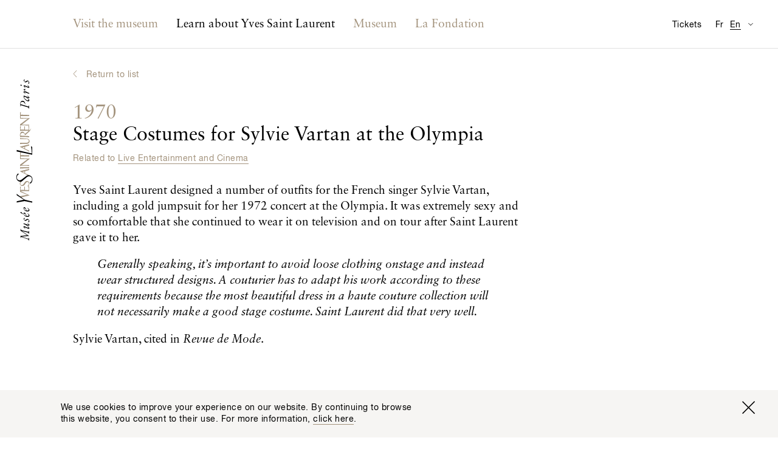

--- FILE ---
content_type: text/html; charset=utf-8
request_url: https://museeyslparis.com/en/biography/costume-de-scene-pour-sylvie-vartan-a-lolympia?theme=theater_and_pierre-berge_and_haute-couture-house
body_size: 7999
content:

<!DOCTYPE html>
<html xmlns="http://www.w3.org/1999/xhtml" lang="en" class="">

    
        <head>
            <link rel="stylesheet" href="https://museeyslparis.com/_assets/dist/css/main.min.css?v=4">
            <link rel="home" href="https://museeyslparis.com/en/">
                                                                                                <link rel="alternate" href="https://museeyslparis.com/biographie/costume-de-scene-pour-sylvie-vartan-a-lolympia" hreflang="fr">
                                                                                                <link rel="alternate" href="https://museeyslparis.com/en/biography/costume-de-scene-pour-sylvie-vartan-a-lolympia" hreflang="en">
            
            <meta charset="utf-8">
            <meta http-equiv="x-ua-compatible" content="ie=edge">
            <meta name="viewport" content="width=device-width, initial-scale=1">
            <meta name="mobile-web-app-capable" content="yes">
            <meta name="google-site-verification" content="J7A-4FFIOYPdZDVNWmnmzG054f9-IuNvi61wH4Of4fo" />
            <link rel="shortcut icon" type="image/x-icon" href="/favicon.ico">

                                                
                                        
                                        
                                        
            
	<!-- This site is optimized with the Sprout SEO plugin - https://sprout.barrelstrengthdesign.com/craft-plugins/seo -->
	<title>Stage Costumes for Sylvie Vartan at the Olympia - Musée Yves Saint Laurent Paris</title>
	<meta name="description" content="Yves Saint Laurent designed a number of outfits for the French singer Sylvie Vartan, including a gold jumpsuit for her 1972 concert at the Olympia. It was extre">
	<meta name="keywords" content="ysl,yves saint laurent,paris,mode,fashion,couture,musée,museum">
	<link rel="canonical" href="https://museeyslparis.com/en/biography/costume-de-scene-pour-sylvie-vartan-a-lolympia">
	<meta property="og:type" content="website">
	<meta property="og:site_name" content="Musée Yves Saint Laurent Paris">
	<meta property="og:url" content="https://museeyslparis.com/en/biography/costume-de-scene-pour-sylvie-vartan-a-lolympia">
	<meta property="og:title" content="Stage Costumes for Sylvie Vartan at the Olympia">
	<meta property="og:description" content="Yves Saint Laurent designed a number of outfits for the French singer Sylvie Vartan, including a gold jumpsuit for her 1972 concert at the Olympia. It was extre">
	<meta property="og:image" content="https://s3-eu-west-1.amazonaws.com/musee-ysl-paris/covers/_seoFacebook/2012_01_1555342-2.jpg">
	<meta property="og:image:width" content="1200">
	<meta property="og:image:height" content="639">
	<meta property="og:locale" content="en">
	<meta name="twitter:card" content="summary">
	<meta name="twitter:site" content="@museeyslparis">
	<meta name="twitter:creator" content="@museeyslparis">
	<meta name="twitter:url" content="https://museeyslparis.com/en/biography/costume-de-scene-pour-sylvie-vartan-a-lolympia">
	<meta name="twitter:title" content="Stage Costumes for Sylvie Vartan at the Olympia">
	<meta name="twitter:description" content="Yves Saint Laurent designed a number of outfits for the French singer Sylvie Vartan, including a gold jumpsuit for her 1972 concert at the Olympia. It was extre">
	<meta name="twitter:image" content="https://s3-eu-west-1.amazonaws.com/musee-ysl-paris/covers/_seo/2012_01_1555342-2.jpg">
	<meta name="google-site-verification" property="google-site-verification" content="eOwLm09XZOwG6Mp2i9vjBUEE0kVzbUkVgeCswdqs9II">
		
<script type="application/ld+json">
{
    "@context": "http://schema.org/",
    "@type": "NGO",
    "name": "Mus\u00e9e Yves Saint Laurent Paris",
    "alternateName": "Mus\u00e9e YSL Paris",
    "description": "Le Mus\u00e9e Yves Saint Laurent Paris expose l\u2019\u0153uvre du couturier, \u00e0 travers un parcours r\u00e9trospectif et des expositions temporaires th\u00e9matiques.",
    "url": "https://museeyslparis.com/",
    "telephone": "+33 (0)1 44 31 64 00 ",
    "email": "&#109;&#97;&#105;&#108;&#116;&#111;&#58;&#99;&#111;&#110;&#116;&#97;&#99;&#116;&#64;&#109;&#117;&#115;&#101;&#101;&#121;&#115;&#108;&#112;&#97;&#114;&#105;&#115;&#46;&#99;&#111;&#109;",
    "image": {
        "@type": "ImageObject",
        "url": "https://s3-eu-west-1.amazonaws.com/musee-ysl-paris/covers/_seoFacebook/2012_01_1555342-2.jpg",
        "height": 754,
        "width": 997
    },
    "contactPoint": [
        {
            "@type": "ContactPoint",
            "contactType": "reservations",
            "telephone": "+33 (0)1 44 31 64 00 "
        }
    ],
    "address": {
        "@type": "PostalAddress",
        "addressCountry": "FR",
        "addressLocality": "Paris",
        "postalCode": "75116",
        "streetAddress": "5 avenue Marceau "
    },
    "foundingDate": "2002-12-05T01:00:00+01:00",
    "sameAs": [
        "https://www.facebook.com/museeyslparis/",
        "https://twitter.com/museeyslparis",
        "https://www.instagram.com/museeyslparis/",
        "https://www.youtube.com/user/FondationPBYSL"
    ]
}
</script>
			
<script type="application/ld+json">
{
    "@context": "http://schema.org/",
    "@type": "Website",
    "name": "Mus\u00e9e Yves Saint Laurent Paris",
    "alternateName": "Mus\u00e9e YSL Paris",
    "description": "Le Mus\u00e9e Yves Saint Laurent Paris expose l\u2019\u0153uvre du couturier, \u00e0 travers un parcours r\u00e9trospectif et des expositions temporaires th\u00e9matiques.",
    "keywords": "ysl,yves saint laurent,paris,mode,fashion,couture,mus\u00e9e,museum",
    "url": "https://museeyslparis.com/",
    "image": {
        "@type": "ImageObject",
        "url": "https://s3-eu-west-1.amazonaws.com/musee-ysl-paris/covers/_seoFacebook/2012_01_1555342-2.jpg",
        "height": 754,
        "width": 997
    },
    "author": {
        "@type": "NGO",
        "name": "Mus\u00e9e Yves Saint Laurent Paris",
        "alternateName": "Mus\u00e9e YSL Paris",
        "description": "Le Mus\u00e9e Yves Saint Laurent Paris expose l\u2019\u0153uvre du couturier, \u00e0 travers un parcours r\u00e9trospectif et des expositions temporaires th\u00e9matiques.",
        "url": "https://museeyslparis.com/",
        "telephone": "+33 (0)1 44 31 64 00 ",
        "email": "&#109;&#97;&#105;&#108;&#116;&#111;&#58;&#99;&#111;&#110;&#116;&#97;&#99;&#116;&#64;&#109;&#117;&#115;&#101;&#101;&#121;&#115;&#108;&#112;&#97;&#114;&#105;&#115;&#46;&#99;&#111;&#109;",
        "image": {
            "@type": "ImageObject",
            "url": "https://s3-eu-west-1.amazonaws.com/musee-ysl-paris/covers/_seoFacebook/2012_01_1555342-2.jpg",
            "height": 754,
            "width": 997
        },
        "contactPoint": [
            {
                "@type": "ContactPoint",
                "contactType": "reservations",
                "telephone": "+33 (0)1 44 31 64 00 "
            }
        ],
        "address": {
            "@type": "PostalAddress",
            "addressCountry": "FR",
            "addressLocality": "Paris",
            "postalCode": "75116",
            "streetAddress": "5 avenue Marceau "
        },
        "foundingDate": "2002-12-05T01:00:00+01:00",
        "sameAs": [
            "https://www.facebook.com/museeyslparis/",
            "https://twitter.com/museeyslparis",
            "https://www.instagram.com/museeyslparis/",
            "https://www.youtube.com/user/FondationPBYSL"
        ]
    },
    "copyrightHolder": {
        "@type": "NGO",
        "name": "Mus\u00e9e Yves Saint Laurent Paris",
        "alternateName": "Mus\u00e9e YSL Paris",
        "description": "Le Mus\u00e9e Yves Saint Laurent Paris expose l\u2019\u0153uvre du couturier, \u00e0 travers un parcours r\u00e9trospectif et des expositions temporaires th\u00e9matiques.",
        "url": "https://museeyslparis.com/",
        "telephone": "+33 (0)1 44 31 64 00 ",
        "email": "&#109;&#97;&#105;&#108;&#116;&#111;&#58;&#99;&#111;&#110;&#116;&#97;&#99;&#116;&#64;&#109;&#117;&#115;&#101;&#101;&#121;&#115;&#108;&#112;&#97;&#114;&#105;&#115;&#46;&#99;&#111;&#109;",
        "image": {
            "@type": "ImageObject",
            "url": "https://s3-eu-west-1.amazonaws.com/musee-ysl-paris/covers/_seoFacebook/2012_01_1555342-2.jpg",
            "height": 754,
            "width": 997
        },
        "contactPoint": [
            {
                "@type": "ContactPoint",
                "contactType": "reservations",
                "telephone": "+33 (0)1 44 31 64 00 "
            }
        ],
        "address": {
            "@type": "PostalAddress",
            "addressCountry": "FR",
            "addressLocality": "Paris",
            "postalCode": "75116",
            "streetAddress": "5 avenue Marceau "
        },
        "foundingDate": "2002-12-05T01:00:00+01:00",
        "sameAs": [
            "https://www.facebook.com/museeyslparis/",
            "https://twitter.com/museeyslparis",
            "https://www.instagram.com/museeyslparis/",
            "https://www.youtube.com/user/FondationPBYSL"
        ]
    },
    "creator": {
        "@type": "NGO",
        "name": "Mus\u00e9e Yves Saint Laurent Paris",
        "alternateName": "Mus\u00e9e YSL Paris",
        "description": "Le Mus\u00e9e Yves Saint Laurent Paris expose l\u2019\u0153uvre du couturier, \u00e0 travers un parcours r\u00e9trospectif et des expositions temporaires th\u00e9matiques.",
        "url": "https://museeyslparis.com/",
        "telephone": "+33 (0)1 44 31 64 00 ",
        "email": "&#109;&#97;&#105;&#108;&#116;&#111;&#58;&#99;&#111;&#110;&#116;&#97;&#99;&#116;&#64;&#109;&#117;&#115;&#101;&#101;&#121;&#115;&#108;&#112;&#97;&#114;&#105;&#115;&#46;&#99;&#111;&#109;",
        "image": {
            "@type": "ImageObject",
            "url": "https://s3-eu-west-1.amazonaws.com/musee-ysl-paris/covers/_seoFacebook/2012_01_1555342-2.jpg",
            "height": 754,
            "width": 997
        },
        "contactPoint": [
            {
                "@type": "ContactPoint",
                "contactType": "reservations",
                "telephone": "+33 (0)1 44 31 64 00 "
            }
        ],
        "address": {
            "@type": "PostalAddress",
            "addressCountry": "FR",
            "addressLocality": "Paris",
            "postalCode": "75116",
            "streetAddress": "5 avenue Marceau "
        },
        "foundingDate": "2002-12-05T01:00:00+01:00",
        "sameAs": [
            "https://www.facebook.com/museeyslparis/",
            "https://twitter.com/museeyslparis",
            "https://www.instagram.com/museeyslparis/",
            "https://www.youtube.com/user/FondationPBYSL"
        ]
    },
    "sameAs": [
        "https://www.facebook.com/museeyslparis/",
        "https://twitter.com/museeyslparis",
        "https://www.instagram.com/museeyslparis/",
        "https://www.youtube.com/user/FondationPBYSL"
    ]
}
</script>
			
<script type="application/ld+json">
{
    "@context": "http://schema.org/",
    "@type": "Place",
    "name": "Mus\u00e9e Yves Saint Laurent Paris",
    "alternateName": "Mus\u00e9e YSL Paris",
    "description": "Le Mus\u00e9e Yves Saint Laurent Paris expose l\u2019\u0153uvre du couturier, \u00e0 travers un parcours r\u00e9trospectif et des expositions temporaires th\u00e9matiques.",
    "url": "https://museeyslparis.com/",
    "image": {
        "@type": "ImageObject",
        "url": "https://s3-eu-west-1.amazonaws.com/musee-ysl-paris/covers/_seoFacebook/2012_01_1555342-2.jpg",
        "height": 754,
        "width": 997
    },
    "telephone": "+33 (0)1 44 31 64 00 ",
    "address": {
        "@type": "PostalAddress",
        "addressCountry": "FR",
        "addressLocality": "Paris",
        "postalCode": "75116",
        "streetAddress": "5 avenue Marceau "
    },
    "geo": {
        "@type": "GeoCoordinates",
        "latitude": "48.865602",
        "longitude": "2.2992643"
    },
    "sameAs": [
        "https://www.facebook.com/museeyslparis/",
        "https://twitter.com/museeyslparis",
        "https://www.instagram.com/museeyslparis/",
        "https://www.youtube.com/user/FondationPBYSL"
    ]
}
</script>
	
                                    <meta name="theme-color" content="#ffffff">

            <script async>document.getElementsByTagName('html')[0].className += ' js';</script>
            <script src="https://code.jquery.com/jquery-3.2.1.min.js" integrity="sha256-hwg4gsxgFZhOsEEamdOYGBf13FyQuiTwlAQgxVSNgt4=" crossorigin="anonymous"></script>
            <script defer>window.jQuery || document.write('<script src="https://museeyslparis.com/_assets/dist/js/lib/jquery-3.2.1.min.js"><\/script>')</script>
            <script defer src="https://museeyslparis.com/_assets/dist/js/lib/polyfill.min.js"></script>
            <script defer src="https://museeyslparis.com/_assets/dist/js/lib/picturefill.js"></script>
            <script src="https://cdnjs.cloudflare.com/ajax/libs/fetch/2.0.3/fetch.min.js"></script>
            <script defer src="https://museeyslparis.com/_assets/dist/js/lib/svg4everybody.js"></script>
            <script defer src="https://museeyslparis.com/_assets/dist/js/main.min.js?v=4"></script>
            <!-- Google Tag Manager -->
            <script>(function(w,d,s,l,i){w[l]=w[l]||[];w[l].push({'gtm.start':
            new Date().getTime(),event:'gtm.js'});var f=d.getElementsByTagName(s)[0],
            j=d.createElement(s),dl=l!='dataLayer'?'&l='+l:'';j.async=true;j.src=
            'https://www.googletagmanager.com/gtm.js?id='+i+dl;f.parentNode.insertBefore(j,f);
            })(window,document,'script','dataLayer','GTM-KVBB788');</script>
            <!-- End Google Tag Manager -->
            <script>
                window.ga=function(){ga.q.push(arguments)};ga.q=[];ga.l=+new Date;
                ga('create','UA-106412230-1','auto');ga('send','pageview')
            </script>
            <script>
                !function(f,b,e,v,n,t,s)
                {if(f.fbq)return;n=f.fbq=function(){n.callMethod?
                n.callMethod.apply(n,arguments):n.queue.push(arguments)};
                if(!f._fbq)f._fbq=n;n.push=n;n.loaded=!0;n.version='2.0';
                n.queue=[];t=b.createElement(e);t.async=!0;
                t.src=v;s=b.getElementsByTagName(e)[0];
                s.parentNode.insertBefore(t,s)}(window,document,'script',
                'https://connect.facebook.net/en_US/fbevents.js');
                fbq('init', '139280023339570');
                fbq('track', 'PageView');
            </script>
            <noscript>
                <img height="1" width="1" src="https://www.facebook.com/tr?id=139280023339570&ev=PageView&noscript=1"/>
            </noscript>
            <script async defer src="https://www.google-analytics.com/analytics.js"></script>
        </head>

        <body class="">

                                                
                        
            <!-- Google Tag Manager (noscript) -->
            <noscript><iframe src="https://www.googletagmanager.com/ns.html?id=GTM-KVBB788"
            height="0" width="0" style="display:none;visibility:hidden"></iframe></noscript>
            <!-- End Google Tag Manager (noscript) -->

            <a href="#main" class="o-btn o-btn--skip">Accéder au contenu principal</a>

                            <div class="c-top-bar" id="js-top-bar">
                    <div class="l-container" id="js-top-bar__container">
                        <a class="c-top-bar__logo-link" href="https://museeyslparis.com/en/">
                            <svg class="o-site-logo c-top-bar__logo" role="img" title="Musée Yves Saint Laurent Paris logo">
                                <use xmlns:xlink="http://www.w3.org/1999/xlink" xlink:href="/_assets/dist/img/sprite.svg#logo-musee-yves-saint-laurent-paris"/>
                            </svg>
                        </a>
                    </div>
                </div>
            
                            <header class="c-site-header" role="banner" id="js-site-header" data-toggle-label="Switch Navigation Display">
    <div class="l-container">

        <nav class="o-lang-switcher c-site-header__lang-switcher">
            <h2 class="u-screenreader-only">Available translation for this page</h2>
            <ul class="o-lang-switcher__list">
                                                                                                                                            <li class="o-lang-switcher__item js-lang-switcher__item">
                        <a class="o-lang-switcher__link js-lang-switcher__link" href="https://museeyslparis.com/biographie/costume-de-scene-pour-sylvie-vartan-a-lolympia" hreflang="fr" lang="fr"><abbr title="Français">Fr</abbr></a>
                    </li>
                                                                                                                                            <li class="o-lang-switcher__item is-set js-lang-switcher__item">
                        <a class="o-lang-switcher__link js-lang-switcher__link" href="https://museeyslparis.com/en/biography/costume-de-scene-pour-sylvie-vartan-a-lolympia" hreflang="en" lang="en"><abbr title="English">En</abbr></a>
                    </li>
                           </ul>
        </nav>

                        
                
        
        <nav class="c-nav is-not-homepage" id="js-nav">
            <h2 class="u-screenreader-only">Main navigation</h2>
            <ol class="o-list o-list--no-indent c-nav__list" id="js-nav__list">
                                    <li class="c-nav__entry-group js-nav__entry-group ">
                        <section>
                            <a class="c-nav__entry-group-link   js-nav__entry-group-link" href="">
                                                                    <h2 class="c-nav__group-label c-nav__group-label--full">Visit the museum</h2>
                                    <span class="c-nav__group-label c-nav__group-label--short">Visit us</span>
                                                            </a>
                            <div class="c-nav__panel c-nav__panel--w-content js-nav__panel ">
                                <div class="c-nav__panel-wrapper">
                                    <ul class="o-list o-list--no-indent c-nav__sub-list">
                                                                                                                                                                                                                                    <li class="c-nav__sub-entry js-nav__sub-entry" data-nav-item-section-handle="programPage" data-section-handle="biographies">
                                                    <a class="c-nav__sub-entry-link  js-nav__sub-entry-link" href="https://museeyslparis.com/en/program" ><span>What&#039;s on?</span></a>
                                                </li>
                                                                                                                                                                                                                                                                                                </ul>

                                                                            
                                        <aside class="c-nav__featured-content">
                                                


    <div class="c-nav-feature">
                    <div class="c-nav-feature__img">
                    
 


        
                
                    
                                
        
                    
                
        
            
        
                                                        
            
                            
                                        
                    
                    
                
                                                                                                            


    
        
            
                                <noscript>
                                            <img class="o-image
                            "
                            src="https://s3-eu-west-1.amazonaws.com/musee-ysl-paris/images/_ratio3x2_crop_1/myslp.jpg"
                            alt="">
                                    </noscript>

                                    <img class="o-image--landscape js-lazyload-max-width o-image lazyload js-animated-lazyload" data-width="300" data-height="200" data-src="https://s3-eu-west-1.amazonaws.com/musee-ysl-paris/images/_ratio3x2_crop_1/myslp.jpg" data-srcset="https://s3-eu-west-1.amazonaws.com/musee-ysl-paris/images/_ratio3x2_crop_2/myslp.jpg 600w, https://s3-eu-west-1.amazonaws.com/musee-ysl-paris/images/_ratio3x2_crop_1/myslp.jpg 300w" data-sizes="auto" data-aspectratio="300/200" data-max-width="300" class="o-image--landscape js-lazyload-max-width o-image lazyload js-animated-lazyload"  />
                
            
            
                
                
            
        
    

            </div>

            <div class="c-nav-feature__text">
                <h3 class="c-nav-feature__title o-title o-title--body c-nav-feature__title--body">
                                                                                                                                                                    
                                                
                                                                The museum is closed today.
                </h3>
                <div class="c-nav-feature__body ">
                    <span><address>5, avenue Marceau<br>75116 Paris, France</address><a class="u-link--arrowed u-mt-tiny" href="https://www.google.fr/maps/place/5+Avenue+Marceau,+75116+Paris/@48.865602,2.2970756,17z/data=!3m1!4b1!4m5!3m4!1s0x47e66fe791508c1b:0xf59fb1cbe8a0bb5a!8m2!3d48.865602!4d2.2992643" target="_blank" rel="noopener">Plan my journey</a></span>
                </div>
            </div>
            </div>

                                        </aside>
                                    
                                </div>
                            </div>
                        </section>
                    </li>
                                    <li class="c-nav__entry-group js-nav__entry-group ">
                        <section>
                            <a class="c-nav__entry-group-link c-nav__entry-group-link--active  js-nav__entry-group-link" href="https://museeyslparis.com/en/biography">
                                                                    <h2 class="c-nav__group-label c-nav__group-label--full">Learn about Yves Saint Laurent</h2>
                                    <span class="c-nav__group-label c-nav__group-label--short">Learn about Yves Saint Laurent</span>
                                                            </a>
                            <div class="c-nav__panel  js-nav__panel ">
                                <div class="c-nav__panel-wrapper">
                                    <ul class="o-list o-list--no-indent c-nav__sub-list">
                                                                                                                                                                                                                                    <li class="c-nav__sub-entry js-nav__sub-entry" data-nav-item-section-handle="biographyPage" data-section-handle="biographies">
                                                    <a class="c-nav__sub-entry-link c-nav__sub-entry-link--active js-nav__sub-entry-link" href="https://museeyslparis.com/en/biography" ><span>Interactive Biographies</span></a>
                                                </li>
                                                                                                                                                                                                                                                                                <li class="c-nav__sub-entry js-nav__sub-entry" data-nav-item-section-handle="storiesPage" data-section-handle="biographies">
                                                    <a class="c-nav__sub-entry-link  js-nav__sub-entry-link" href="https://museeyslparis.com/en/stories" ><span>Chronicles</span></a>
                                                </li>
                                                                                                                                                                                                                                                                                <li class="c-nav__sub-entry js-nav__sub-entry" data-nav-item-section-handle="" data-section-handle="biographies">
                                                    <a class="c-nav__sub-entry-link  js-nav__sub-entry-link" href="http://collection.museeyslparis.com/ws/collection" ><span>Online Collection</span></a>
                                                </li>
                                                                                                                        </ul>

                                    
                                </div>
                            </div>
                        </section>
                    </li>
                                    <li class="c-nav__entry-group js-nav__entry-group c-nav__entry-group--low-priority js-nav__entry-group--low-priority">
                        <section>
                            <a class="c-nav__entry-group-link  c-nav__entry-group-link--low-priority js-nav__entry-group-link--low-priority js-nav__entry-group-link" href="https://museeyslparis.com/en/museum">
                                                                    <h2 class="c-nav__group-label">Museum</h2>
                                                            </a>
                            <div class="c-nav__panel c-nav__panel--w-content js-nav__panel c-nav__panel--low-priority">
                                <div class="c-nav__panel-wrapper">
                                    <ul class="o-list o-list--no-indent c-nav__sub-list">
                                                                                                                                                                                                                                    <li class="c-nav__sub-entry js-nav__sub-entry" data-nav-item-section-handle="museumPage" data-section-handle="biographies">
                                                    <a class="c-nav__sub-entry-link  js-nav__sub-entry-link" href="https://museeyslparis.com/en/museum" ><span>Musée Yves Saint Laurent Paris</span></a>
                                                </li>
                                                                                                                                                                                                                                                                                <li class="c-nav__sub-entry js-nav__sub-entry" data-nav-item-section-handle="internationalExhibitionsPage" data-section-handle="biographies">
                                                    <a class="c-nav__sub-entry-link  js-nav__sub-entry-link" href="https://museeyslparis.com/en/international-exhibitions" ><span>External Exhibitions</span></a>
                                                </li>
                                                                                                                                                                                                                                                                                                                                                                    <li class="c-nav__sub-entry js-nav__sub-entry" data-nav-item-section-handle="rentASpacePage" data-section-handle="biographies">
                                                    <a class="c-nav__sub-entry-link  js-nav__sub-entry-link" href="https://museeyslparis.com/en/rent-a-space" ><span>Venue Rental</span></a>
                                                </li>
                                                                                                                        </ul>

                                                                            
                                        <aside class="c-nav__featured-content">
                                                


    <div class="c-nav-feature">
                    <div class="c-nav-feature__img">
                    
 


        
                
                    
                                
        
                    
                
        
            
        
                                                        
            
                            
                                        
                    
                    
                
                                                                                                            


    
        
            
                                <noscript>
                                            <img class="o-image
                            "
                            src="https://s3-eu-west-1.amazonaws.com/musee-ysl-paris/images/_ratio3x2_crop_1/museeyslmarrakech.jpg"
                            alt="">
                                    </noscript>

                                    <img class="o-image--landscape js-lazyload-max-width o-image lazyload js-animated-lazyload" data-width="300" data-height="200" data-src="https://s3-eu-west-1.amazonaws.com/musee-ysl-paris/images/_ratio3x2_crop_1/museeyslmarrakech.jpg" data-srcset="https://s3-eu-west-1.amazonaws.com/musee-ysl-paris/images/_ratio3x2_crop_2/museeyslmarrakech.jpg 600w, https://s3-eu-west-1.amazonaws.com/musee-ysl-paris/images/_ratio3x2_crop_1/museeyslmarrakech.jpg 300w" data-sizes="auto" data-aspectratio="300/200" data-max-width="300" class="o-image--landscape js-lazyload-max-width o-image lazyload js-animated-lazyload"  />
                
            
            
                
                
            
        
    

            </div>

            <div class="c-nav-feature__text">
                <h3 class="c-nav-feature__title o-title o-title--label u-text-primary c-nav-feature__title--underline">
                                        Musée Yves Saint Laurent Marrakech
                </h3>
                <div class="c-nav-feature__body o-title u-mt-small c-nav-feature__body--title">
                    <span>Discover the other museum devoted to Yves Saint Laurent in the city he loved so dearly.<a class="u-link--arrowed u-mt-small" href="http://www.museeyslmarrakech.com/en/" target="_blank" rel="noopener">Visit the website</a></span>
                </div>
            </div>
            </div>

                                        </aside>
                                    
                                </div>
                            </div>
                        </section>
                    </li>
                                    <li class="c-nav__entry-group js-nav__entry-group c-nav__entry-group--low-priority js-nav__entry-group--low-priority">
                        <section>
                            <a class="c-nav__entry-group-link  c-nav__entry-group-link--low-priority js-nav__entry-group-link--low-priority js-nav__entry-group-link" href="https://museeyslparis.com/en/foundation">
                                                                    <h2 class="c-nav__group-label">La Fondation</h2>
                                                            </a>
                            <div class="c-nav__panel  js-nav__panel c-nav__panel--low-priority">
                                <div class="c-nav__panel-wrapper">
                                    <ul class="o-list o-list--no-indent c-nav__sub-list">
                                                                                                                                                                                                                                    <li class="c-nav__sub-entry js-nav__sub-entry" data-nav-item-section-handle="foundationPage" data-section-handle="biographies">
                                                    <a class="c-nav__sub-entry-link  js-nav__sub-entry-link" href="https://museeyslparis.com/en/foundation" ><span>Fondation Pierre Bergé - Yves Saint Laurent</span></a>
                                                </li>
                                                                                                                                                                                                                                                                                <li class="c-nav__sub-entry js-nav__sub-entry" data-nav-item-section-handle="conservationPage" data-section-handle="biographies">
                                                    <a class="c-nav__sub-entry-link  js-nav__sub-entry-link" href="https://museeyslparis.com/en/conservation" ><span>Conservation</span></a>
                                                </li>
                                                                                                                                                                                                                                                                                <li class="c-nav__sub-entry js-nav__sub-entry" data-nav-item-section-handle="exhibitionsArchivePage" data-section-handle="biographies">
                                                    <a class="c-nav__sub-entry-link  js-nav__sub-entry-link" href="https://museeyslparis.com/en/exhibitions-foundation" ><span>Past exhibitions at the Fondation (2004 - 2016)</span></a>
                                                </li>
                                                                                                                                                                                                                                                                                <li class="c-nav__sub-entry js-nav__sub-entry" data-nav-item-section-handle="patronagePage" data-section-handle="biographies">
                                                    <a class="c-nav__sub-entry-link  js-nav__sub-entry-link" href="https://museeyslparis.com/en/patronage" ><span>Patronage</span></a>
                                                </li>
                                                                                                                                                                                                                                                                                <li class="c-nav__sub-entry js-nav__sub-entry" data-nav-item-section-handle="authenticationPage" data-section-handle="biographies">
                                                    <a class="c-nav__sub-entry-link  js-nav__sub-entry-link" href="https://museeyslparis.com/en/authentication" ><span>Yves Saint Laurent - Authentification</span></a>
                                                </li>
                                                                                                                        </ul>

                                    
                                </div>
                            </div>
                        </section>
                    </li>
                            </ol>
        </nav>

        <a class="c-site-header__tickets" href="">Tickets</a>

        <nav class="o-dropdown c-site-header__practical" id="js-practical-info" role="dialog" aria-labelledby="pi-dropdown-title">
            <h2 class="u-screenreader-only" id="pi-dropdown-title">Visitor Information</h2>
            <button class="c-site-header__practical-toggle" aria-label="Switch Translation Display for Visitor Information Page" type="button" id="js-practical-info__toggle"></button>
            <ul class="o-dropdown__list"id="js-practical-info__dropdown">
                                                    <li class="o-dropdown__item">
                        <a class="o-dropdown__link" href="?localized=zh" hreflang="zh" lang="zh">实用信息</a>
                    </li>
                                    <li class="o-dropdown__item">
                        <a class="o-dropdown__link" href="?localized=ja" hreflang="ja" lang="ja">来館のご案内</a>
                    </li>
                                    <li class="o-dropdown__item">
                        <a class="o-dropdown__link" href="?localized=es" hreflang="es" lang="es">Información práctica</a>
                    </li>
                                    <li class="o-dropdown__item">
                        <a class="o-dropdown__link" href="?localized=it" hreflang="it" lang="it">Informazioni pratiche</a>
                    </li>
                                    <li class="o-dropdown__item">
                        <a class="o-dropdown__link" href="?localized=de" hreflang="de" lang="de">Praktische Informationen</a>
                    </li>
                                    <li class="o-dropdown__item">
                        <a class="o-dropdown__link" href="?localized=en" hreflang="en" lang="en">Visitor Information</a>
                    </li>
                            </ul>
        </nav>

    </div>

</header>
            
                                        <a href="https://museeyslparis.com/en/">
                    <svg class="o-site-logo" role="img" title="Musée Yves Saint Laurent Paris logo">
                        <use class="o-site-logo__gold" xmlns:xlink="http://www.w3.org/1999/xlink" xlink:href="/_assets/dist/img/sprite.svg#logo-musee-yves-saint-laurent-paris-gold"/>
                        <use class="o-site-logo__black" xmlns:xlink="http://www.w3.org/1999/xlink" xlink:href="/_assets/dist/img/sprite.svg#logo-musee-yves-saint-laurent-paris-black"/>
                    </svg>
                </a>
            
                                        <div class="o-viewport " id="js-viewport">

                    <div class="o-viewport__scrollable " id="js-viewport__scrollable">
                        <div class="o-viewport__content" id="js-viewport__content">
                            
                            
    <main id="main" role="main" class="l-container js-bio-single">

                            <div class="o-breadcrumb">
                <a class="o-back-link o-title o-title--label u-text-primary" href="https://museeyslparis.com/en/biography" id="jsBackLink">
                    Return to list
                </a>
            </div>
                <article>
            <div class="l-grid">
                <header class="l-grid__item o-section u-width-8_l u-width-6_xl">
                                            <div>
                            <h1 class="o-title o-title--main" tabIndex="0">
                                <span class="o-title o-title--main u-text-primary">1970</span><br>
                                Stage Costumes for Sylvie Vartan at the Olympia
                            </h1>
                                                            <p class="o-title o-title--label o-section__link u-text-primary">
                                    Related to
                                                                            <a class="u-text-underline" href="https://museeyslparis.com/en/biography?theme=theater">Live Entertainment and Cinema</a>                                                                    </p>
                            
                            <div class="sc-rich-text">
                                <p>Yves Saint Laurent designed a number of outfits for the French singer Sylvie Vartan, including a gold jumpsuit for her 1972 concert at the Olympia. It was extremely sexy and so comfortable that she continued to wear it on television and on tour after Saint Laurent gave it to her.</p>
<blockquote><em>Generally speaking, it’s important to avoid loose clothing onstage and instead wear structured designs. A couturier has to adapt his work according to these requirements because the most beautiful dress in a haute couture collection will not necessarily make a good stage costume. Saint Laurent did that very well.</em></blockquote>
<p>Sylvie Vartan, cited in <em>Revue de Mode</em>.
  </p>
<p> </p>                             </div>
                        </div>
                                    </header>
            </div>

                        
                            <section class="o-section">
                    <h2 class="u-screenreader-only">Galerie</h2>
                        


        <div class="c-gallery js-gallery-slider js-masonry ">
        <div class="js-masonry__wrapper is-croppable l-grid l-grid--clear-2 l-grid--clear-3_m l-grid--clear-4_l l-grid--clear-5_xl l-grid--clear-6_wide" data-readmore="Show all" data-close="Close" data-maxheight='{ "main": 300, "s": 500, "m": 700, "l": 900 }'>
                                                
                                             <!-- Portrait -->
                                                    <div class="c-gallery__item js-masonry__item l-grid__item u-width-6 u-width-4_l  u-width-3_xl  u-width-2_wide   u-width-6_m u-width-6_l u-width-4_xl ">
                    <div class="js-gallery-item">
                            
 
                

        
                
                    
                                                                                    
        
                    
                
        
            
        
            
        
            
        
                                                                                                
            
                            
                                        
                    
                    
                
                                                                                                                        


            <a class="js-lightbox" href="https://s3-eu-west-1.amazonaws.com/musee-ysl-paris/images/_max_res/2012_01_1559345.jpg" data-caption="Sketch of a costume for Sylvie Vartan in her 1972 show, choreographed by Howard Jeffrey at the Olympia, Paris, 1972.">
    
                    <figure class="">
        
            
                                <noscript>
                                            <img class="o-image
                            "
                            src="https://s3-eu-west-1.amazonaws.com/musee-ysl-paris/images/_gallery_1/2012_01_1559345.jpg"
                            alt="Sketch of a costume for Sylvie Vartan in her 1972 show, choreographed by Howard Jeffrey at the Olympia, Paris, 1972., © Fondation Pierre Bergé — Yves Saint Laurent">
                                    </noscript>

                                    <img class="o-image--portrait js-lazyload-max-width o-image lazyload js-animated-lazyload" data-width="250" data-height="579" alt="Sketch of a costume for Sylvie Vartan in her 1972 show, choreographed by Howard Jeffrey at the Olympia, Paris, 1972., © Fondation Pierre Bergé — Yves Saint Laurent" data-src="https://s3-eu-west-1.amazonaws.com/musee-ysl-paris/images/_gallery_1/2012_01_1559345.jpg" data-srcset="https://s3-eu-west-1.amazonaws.com/musee-ysl-paris/images/_gallery_4/2012_01_1559345.jpg 1000w, https://s3-eu-west-1.amazonaws.com/musee-ysl-paris/images/_gallery_3/2012_01_1559345.jpg 750w, https://s3-eu-west-1.amazonaws.com/musee-ysl-paris/images/_gallery_2/2012_01_1559345.jpg 500w, https://s3-eu-west-1.amazonaws.com/musee-ysl-paris/images/_gallery_1/2012_01_1559345.jpg 250w" data-sizes="auto" data-aspectratio="250/579" data-max-width="250" class="o-image--portrait js-lazyload-max-width o-image lazyload js-animated-lazyload"  data-index=0 />
                
            
            
                                    <figcaption class="o-caption">
                        Sketch of a costume for Sylvie Vartan in her 1972 show, choreographed by Howard Jeffrey at the Olympia, Paris, 1972.
                    </figcaption>
                
                                    <footer class="o-caption o-caption--copyright">
                        <small>© Fondation Pierre Bergé — Yves Saint Laurent</small>
                    </footer>
                
            
                    </figure>
        
            </a>
    

                    </div>
                </div>
                                                
                                             <!-- Portrait -->
                                                    <div class="c-gallery__item js-masonry__item l-grid__item u-width-6 u-width-4_l  u-width-3_xl  u-width-2_wide   u-width-6_m u-width-6_l u-width-4_xl ">
                    <div class="js-gallery-item">
                            
 
                

        
                
                    
                                                                                    
        
                    
                
        
            
        
            
        
            
        
                                                                                                
            
                            
                                        
                    
                    
                
                                                                                                                        


            <a class="js-lightbox" href="https://s3-eu-west-1.amazonaws.com/musee-ysl-paris/images/_max_res/2012_01_1558344.jpg" data-caption="Sketch of a costume for Sylvie Vartan in her 1972 show, choreographed by Howard Jeffrey at the Olympia, Paris, 1972.">
    
                    <figure class="">
        
            
                                <noscript>
                                            <img class="o-image
                            "
                            src="https://s3-eu-west-1.amazonaws.com/musee-ysl-paris/images/_gallery_1/2012_01_1558344.jpg"
                            alt="Sketch of a costume for Sylvie Vartan in her 1972 show, choreographed by Howard Jeffrey at the Olympia, Paris, 1972., © Fondation Pierre Bergé — Yves Saint Laurent">
                                    </noscript>

                                    <img class="o-image--portrait js-lazyload-max-width o-image lazyload js-animated-lazyload" data-width="250" data-height="326" alt="Sketch of a costume for Sylvie Vartan in her 1972 show, choreographed by Howard Jeffrey at the Olympia, Paris, 1972., © Fondation Pierre Bergé — Yves Saint Laurent" data-src="https://s3-eu-west-1.amazonaws.com/musee-ysl-paris/images/_gallery_1/2012_01_1558344.jpg" data-srcset="https://s3-eu-west-1.amazonaws.com/musee-ysl-paris/images/_gallery_4/2012_01_1558344.jpg 1000w, https://s3-eu-west-1.amazonaws.com/musee-ysl-paris/images/_gallery_3/2012_01_1558344.jpg 750w, https://s3-eu-west-1.amazonaws.com/musee-ysl-paris/images/_gallery_2/2012_01_1558344.jpg 500w, https://s3-eu-west-1.amazonaws.com/musee-ysl-paris/images/_gallery_1/2012_01_1558344.jpg 250w" data-sizes="auto" data-aspectratio="250/326" data-max-width="250" class="o-image--portrait js-lazyload-max-width o-image lazyload js-animated-lazyload"  data-index=1 />
                
            
            
                                    <figcaption class="o-caption">
                        Sketch of a costume for Sylvie Vartan in her 1972 show, choreographed by Howard Jeffrey at the Olympia, Paris, 1972.
                    </figcaption>
                
                                    <footer class="o-caption o-caption--copyright">
                        <small>© Fondation Pierre Bergé — Yves Saint Laurent</small>
                    </footer>
                
            
                    </figure>
        
            </a>
    

                    </div>
                </div>
                                                
                                             <!-- Portrait -->
                                                    <div class="c-gallery__item js-masonry__item l-grid__item u-width-6 u-width-4_l  u-width-3_xl  u-width-2_wide   u-width-6_m u-width-6_l u-width-4_xl ">
                    <div class="js-gallery-item">
                            
 
                

        
                
                    
                                                                                    
        
                    
                
        
            
        
            
        
            
        
                                                                                                
            
                            
                                        
                    
                    
                
                                                                                                                        


            <a class="js-lightbox" href="https://s3-eu-west-1.amazonaws.com/musee-ysl-paris/images/_max_res/2012_01_1557343.jpg" data-caption="Sketch of a costume for Sylvie Vartan in her 1972 show, choreographed by Howard Jeffrey at the Olympia, Paris, 1972.">
    
                    <figure class="">
        
            
                                <noscript>
                                            <img class="o-image
                            "
                            src="https://s3-eu-west-1.amazonaws.com/musee-ysl-paris/images/_gallery_1/2012_01_1557343.jpg"
                            alt="Sketch of a costume for Sylvie Vartan in her 1972 show, choreographed by Howard Jeffrey at the Olympia, Paris, 1972., © Fondation Pierre Bergé — Yves Saint Laurent">
                                    </noscript>

                                    <img class="o-image--portrait js-lazyload-max-width o-image lazyload js-animated-lazyload" data-width="250" data-height="328" alt="Sketch of a costume for Sylvie Vartan in her 1972 show, choreographed by Howard Jeffrey at the Olympia, Paris, 1972., © Fondation Pierre Bergé — Yves Saint Laurent" data-src="https://s3-eu-west-1.amazonaws.com/musee-ysl-paris/images/_gallery_1/2012_01_1557343.jpg" data-srcset="https://s3-eu-west-1.amazonaws.com/musee-ysl-paris/images/_gallery_4/2012_01_1557343.jpg 1000w, https://s3-eu-west-1.amazonaws.com/musee-ysl-paris/images/_gallery_3/2012_01_1557343.jpg 750w, https://s3-eu-west-1.amazonaws.com/musee-ysl-paris/images/_gallery_2/2012_01_1557343.jpg 500w, https://s3-eu-west-1.amazonaws.com/musee-ysl-paris/images/_gallery_1/2012_01_1557343.jpg 250w" data-sizes="auto" data-aspectratio="250/328" data-max-width="250" class="o-image--portrait js-lazyload-max-width o-image lazyload js-animated-lazyload"  data-index=2 />
                
            
            
                                    <figcaption class="o-caption">
                        Sketch of a costume for Sylvie Vartan in her 1972 show, choreographed by Howard Jeffrey at the Olympia, Paris, 1972.
                    </figcaption>
                
                                    <footer class="o-caption o-caption--copyright">
                        <small>© Fondation Pierre Bergé — Yves Saint Laurent</small>
                    </footer>
                
            
                    </figure>
        
            </a>
    

                    </div>
                </div>
                                                
                                             <!-- Portrait -->
                                                    <div class="c-gallery__item js-masonry__item l-grid__item u-width-6 u-width-4_l  u-width-3_xl  u-width-2_wide   u-width-6_m u-width-6_l u-width-4_xl ">
                    <div class="js-gallery-item">
                            
 
                

        
                
                    
                                                                                    
        
                    
                
        
            
        
            
        
            
        
                                                                                                
            
                            
                                        
                    
                    
                
                                                                                                                        


            <a class="js-lightbox" href="https://s3-eu-west-1.amazonaws.com/musee-ysl-paris/images/_max_res/2012_01_1555342.jpg" data-caption="Sketch of a costume for Sylvie Vartan in her 1972 show, choreographed by Howard Jeffrey at the Olympia, Paris, 1972.">
    
                    <figure class="">
        
            
                                <noscript>
                                            <img class="o-image
                            "
                            src="https://s3-eu-west-1.amazonaws.com/musee-ysl-paris/images/_gallery_1/2012_01_1555342.jpg"
                            alt="Sketch of a costume for Sylvie Vartan in her 1972 show, choreographed by Howard Jeffrey at the Olympia, Paris, 1972., © Fondation Pierre Bergé — Yves Saint Laurent">
                                    </noscript>

                                    <img class="o-image--portrait js-lazyload-max-width o-image lazyload js-animated-lazyload" data-width="250" data-height="326" alt="Sketch of a costume for Sylvie Vartan in her 1972 show, choreographed by Howard Jeffrey at the Olympia, Paris, 1972., © Fondation Pierre Bergé — Yves Saint Laurent" data-src="https://s3-eu-west-1.amazonaws.com/musee-ysl-paris/images/_gallery_1/2012_01_1555342.jpg" data-srcset="https://s3-eu-west-1.amazonaws.com/musee-ysl-paris/images/_gallery_4/2012_01_1555342.jpg 1000w, https://s3-eu-west-1.amazonaws.com/musee-ysl-paris/images/_gallery_3/2012_01_1555342.jpg 750w, https://s3-eu-west-1.amazonaws.com/musee-ysl-paris/images/_gallery_2/2012_01_1555342.jpg 500w, https://s3-eu-west-1.amazonaws.com/musee-ysl-paris/images/_gallery_1/2012_01_1555342.jpg 250w" data-sizes="auto" data-aspectratio="250/326" data-max-width="250" class="o-image--portrait js-lazyload-max-width o-image lazyload js-animated-lazyload"  data-index=3 />
                
            
            
                                    <figcaption class="o-caption">
                        Sketch of a costume for Sylvie Vartan in her 1972 show, choreographed by Howard Jeffrey at the Olympia, Paris, 1972.
                    </figcaption>
                
                                    <footer class="o-caption o-caption--copyright">
                        <small>© Fondation Pierre Bergé — Yves Saint Laurent</small>
                    </footer>
                
            
                    </figure>
        
            </a>
    

                    </div>
                </div>
                                                
                                             <!-- Portrait -->
                                                    <div class="c-gallery__item js-masonry__item l-grid__item u-width-6 u-width-4_l  u-width-3_xl  u-width-2_wide   u-width-6_m u-width-6_l u-width-4_xl ">
                    <div class="js-gallery-item">
                            
 
                

        
                
                    
                                                                                    
        
                    
                
        
            
        
            
        
            
        
                                                                                                
            
                            
                                        
                    
                    
                
                                                                                                                        


            <a class="js-lightbox" href="https://s3-eu-west-1.amazonaws.com/musee-ysl-paris/images/_max_res/2012_01_1537341.jpg" data-caption="Sketch of a costume for Sylvie Vartan in her 1970 show, directed by Jojo Smith at the Olympia, Paris, 1970.">
    
                    <figure class="">
        
            
                                <noscript>
                                            <img class="o-image
                            "
                            src="https://s3-eu-west-1.amazonaws.com/musee-ysl-paris/images/_gallery_1/2012_01_1537341.jpg"
                            alt="Sketch of a costume for Sylvie Vartan in her 1970 show, directed by Jojo Smith at the Olympia, Paris, 1970., © Fondation Pierre Bergé — Yves Saint Laurent">
                                    </noscript>

                                    <img class="o-image--portrait js-lazyload-max-width o-image lazyload js-animated-lazyload" data-width="250" data-height="593" alt="Sketch of a costume for Sylvie Vartan in her 1970 show, directed by Jojo Smith at the Olympia, Paris, 1970., © Fondation Pierre Bergé — Yves Saint Laurent" data-src="https://s3-eu-west-1.amazonaws.com/musee-ysl-paris/images/_gallery_1/2012_01_1537341.jpg" data-srcset="https://s3-eu-west-1.amazonaws.com/musee-ysl-paris/images/_gallery_4/2012_01_1537341.jpg 1000w, https://s3-eu-west-1.amazonaws.com/musee-ysl-paris/images/_gallery_3/2012_01_1537341.jpg 750w, https://s3-eu-west-1.amazonaws.com/musee-ysl-paris/images/_gallery_2/2012_01_1537341.jpg 500w, https://s3-eu-west-1.amazonaws.com/musee-ysl-paris/images/_gallery_1/2012_01_1537341.jpg 250w" data-sizes="auto" data-aspectratio="250/593" data-max-width="250" class="o-image--portrait js-lazyload-max-width o-image lazyload js-animated-lazyload"  data-index=4 />
                
            
            
                                    <figcaption class="o-caption">
                        Sketch of a costume for Sylvie Vartan in her 1970 show, directed by Jojo Smith at the Olympia, Paris, 1970.
                    </figcaption>
                
                                    <footer class="o-caption o-caption--copyright">
                        <small>© Fondation Pierre Bergé — Yves Saint Laurent</small>
                    </footer>
                
            
                    </figure>
        
            </a>
    

                    </div>
                </div>
                    </div>
    </div>
    
                </section>
                    </article>
        <aside role="complementary">
            <h2 class="u-screenreader-only">Contenu lié</h2>
                        
            
                                                                                                                                                                                                                                            
                                                                
                                                            
                                        <section class="o-section">
                    <div class="c-promo c-promo--link c-promo--parent-is-fixed" id="jsNextBio" data-href="https://museeyslparis.com/en/biography/la-revue-zizi-jeanmaire">
                        <div class="c-promo__link-area">

                            <a href="https://museeyslparis.com/en/biography/la-revue-zizi-jeanmaire" aria-hidden="true" tabindex="-1" class="c-promo__img">
                                    
 


        
                
                    
                                
        
                    
                
        
            
        
            
        
                                                                            
            
                            
                                        
                    
                    
                
                                                                                                            


    
        
            
                                <noscript>
                                            <img class="o-image
                            "
                            src="https://s3-eu-west-1.amazonaws.com/musee-ysl-paris/covers/_ratio1x1_crop_1/XRA-1642640112.jpg"
                            alt="">
                                    </noscript>

                                    <img class="o-image--portrait js-lazyload-max-width o-image lazyload js-animated-lazyload" data-width="250" data-height="250" data-src="https://s3-eu-west-1.amazonaws.com/musee-ysl-paris/covers/_ratio1x1_crop_1/XRA-1642640112.jpg" data-srcset="https://s3-eu-west-1.amazonaws.com/musee-ysl-paris/covers/_ratio1x1_crop_3/XRA-1642640112.jpg 750w, https://s3-eu-west-1.amazonaws.com/musee-ysl-paris/covers/_ratio1x1_crop_2/XRA-1642640112.jpg 500w, https://s3-eu-west-1.amazonaws.com/musee-ysl-paris/covers/_ratio1x1_crop_1/XRA-1642640112.jpg 250w" data-sizes="auto" data-aspectratio="250/250" data-max-width="250" class="o-image--portrait js-lazyload-max-width o-image lazyload js-animated-lazyload"  />
                
            
            
                
                
            
        
    

                            </a>

                            <div class="c-promo__content">

                                <header>
                                    <a href="https://museeyslparis.com/en/biography/la-revue-zizi-jeanmaire" class="c-promo__header">
                                        <p class="o-title o-title--large u-text-primary">1970</p>
                                        <h3 class="o-title o-title--main c-promo__title">
                                            <span class="c-promo__title-text">
                                                La Revue, Featuring Zizi Jeanmaire
                                            </span>
                                        </h3>
                                    </a>
                                </header>

                                <div class="c-promo__related o-title o-title--label u-text-primary">
                                    Related to 
                                                                            <a class="u-text-underline" href="https://museeyslparis.com/en/biography?theme=theater">Live Entertainment and Cinema</a>                                                                    </div>
                            </div>
                        </div>

                    </div>
                </section>
            
                



        </aside>

    </main>


                            


<footer class="c-footer ">
    <div class="c-footer__lists-wrapper">
        <ul class="c-footer__menu">
            <li class="c-footer__menu-item">
                <a class="c-footer__link" href=""></a>
            </li>
            <li class="c-footer__menu-item">
                <a class="c-footer__link" href="https://museeyslparis.com/en/rent-a-space">Venue Rental</a>
            </li>
            <li class="c-footer__menu-item">
                <a class="c-footer__link" href="https://museeyslparis.com/en/contact">Contact</a>
            </li> <!-- To check with designer -->
            <li class="c-footer__menu-item">
                <a class="c-footer__link" href="https://museeyslparis.com/en/press">Press</a>
            </li>
        </ul>

        <ul class="c-footer__social">
                        <li class="c-footer__social-item">
                <a class="c-footer__social-link" href="https://www.facebook.com/museeyslparis/" target="_blank" rel="noopener">
                    <svg class="o-icon o-icon--no-stroke o-icon--facebook-small" role="img" title="Facebook">
                        <use xmlns:xlink="http://www.w3.org/1999/xlink" xlink:href="/_assets/dist/img/icons.svg#facebook-logo"/>
                    </svg>
                </a>
            </li>
            <li class="c-footer__social-item">
                <a class="c-footer__social-link" href="https://www.instagram.com/museeyslparis/" target="_blank" rel="noopener">
                    <svg class="o-icon o-icon--no-stroke o-icon--instagram-small" role="img" title="Instagram">
                        <use xmlns:xlink="http://www.w3.org/1999/xlink" xlink:href="/_assets/dist/img/icons.svg#instagram"/>
                    </svg>
                </a>
            </li>
            <li class="c-footer__social-item">
                <a class="c-footer__social-link" href="https://www.youtube.com/user/fondationpbysl" target="_blank" rel="noopener">
                    <svg class="o-icon o-icon--youtube-small" role="img" title="YouTube">
                        <use xmlns:xlink="http://www.w3.org/1999/xlink" xlink:href="/_assets/dist/img/icons.svg#youtube"/>
                    </svg>
                </a>
            </li>
        </ul>
    </div>

    <p class="c-footer__copyright">
        © Musée Yves Saint Laurent Paris, <a class="c-footer__link" href="https://museeyslparis.com/en/terms-conditions">Legal Notice and Website Terms of Use</a>
    </p>
</footer>
                                                    </div>
                    </div>
                </div>
            </div>
                        
            
        
                    
                            <div class="c-cookie js-cookie-notice">
                    <button type="button" class="o-button o-button--exit c-exit js-cookie-notice__button" aria-label="Close window">
                        <svg class="o-icon o-icon--cross">
                            <use xmlns:xlink="http://www.w3.org/1999/xlink" xlink:href="/_assets/dist/img/icons.svg#cross"></use>
                        </svg>
                    </button>
                    <p class="u-text-small c-cookie__text">
                        We use cookies to improve your experience on our website. By continuing to browse this website, you consent to their use. For more information, <a href="https://museeyslparis.com/en/terms-conditions" class="u-link">click here</a>.
                    </p>
                </div>
                    
    </body>

</html>


--- FILE ---
content_type: application/javascript
request_url: https://museeyslparis.com/_assets/dist/js/lib/svg4everybody.js
body_size: 743
content:
!function(e,t){"function"==typeof define&&define.amd?define([],function(){if(void 0!==e)return e.svg4everybody=t()}):"object"==typeof module&&module.exports?module.exports=t():e.svg4everybody=t()}(this,function(){function e(e,t,n){if(n){var i=document.createDocumentFragment(),a=!t.hasAttribute("viewBox")&&n.getAttribute("viewBox");a&&t.setAttribute("viewBox",a);for(var o=n.cloneNode(!0);o.childNodes.length;)i.appendChild(o.firstChild);e.appendChild(i)}}function t(t){t.onreadystatechange=function(){if(4===t.readyState){var n=t._cachedDocument;n||(n=t._cachedDocument=document.implementation.createHTMLDocument(""),n.body.innerHTML=t.responseText,t._cachedTarget={}),t._embeds.splice(0).map(function(i){var a=t._cachedTarget[i.id];a||(a=t._cachedTarget[i.id]=n.getElementById(i.id)),e(i.parent,i.svg,a)})}},t.onreadystatechange()}function n(n){function a(){for(var n=0;n<m.length;){var d=m[n],u=d.parentNode,c=i(u);if(c){var s=d.getAttribute("xlink:href")||d.getAttribute("href");if(!s&&r.attributeName&&(s=d.getAttribute(r.attributeName)),o)if(!r.validate||r.validate(s,c,d)){u.removeChild(d);var g=s.split("#"),b=g.shift(),h=g.join("#");if(b.length){var p=l[b];p||((p=l[b]=new XMLHttpRequest).open("GET",b),p.send(),p._embeds=[]),p._embeds.push({parent:u,svg:c,id:h}),t(p)}else e(u,c,document.getElementById(h))}else++n,++v}else++n}(!m.length||m.length-v>0)&&f(a,67)}var o,r=Object(n),d=/\bTrident\/[567]\b|\bMSIE (?:9|10)\.0\b/,u=/\bAppleWebKit\/(\d+)\b/,c=/\bEdge\/12\.(\d+)\b/,s=/\bEdge\/.(\d+)\b/,g=window.top!==window.self;o="polyfill"in r?r.polyfill:d.test(navigator.userAgent)||(navigator.userAgent.match(c)||[])[1]<10547||(navigator.userAgent.match(u)||[])[1]<537||s.test(navigator.userAgent)&&g;var l={},f=window.requestAnimationFrame||setTimeout,m=document.getElementsByTagName("use"),v=0;o&&a()}function i(e){for(var t=e;"svg"!==t.nodeName.toLowerCase()&&(t=t.parentNode););return t}return n});